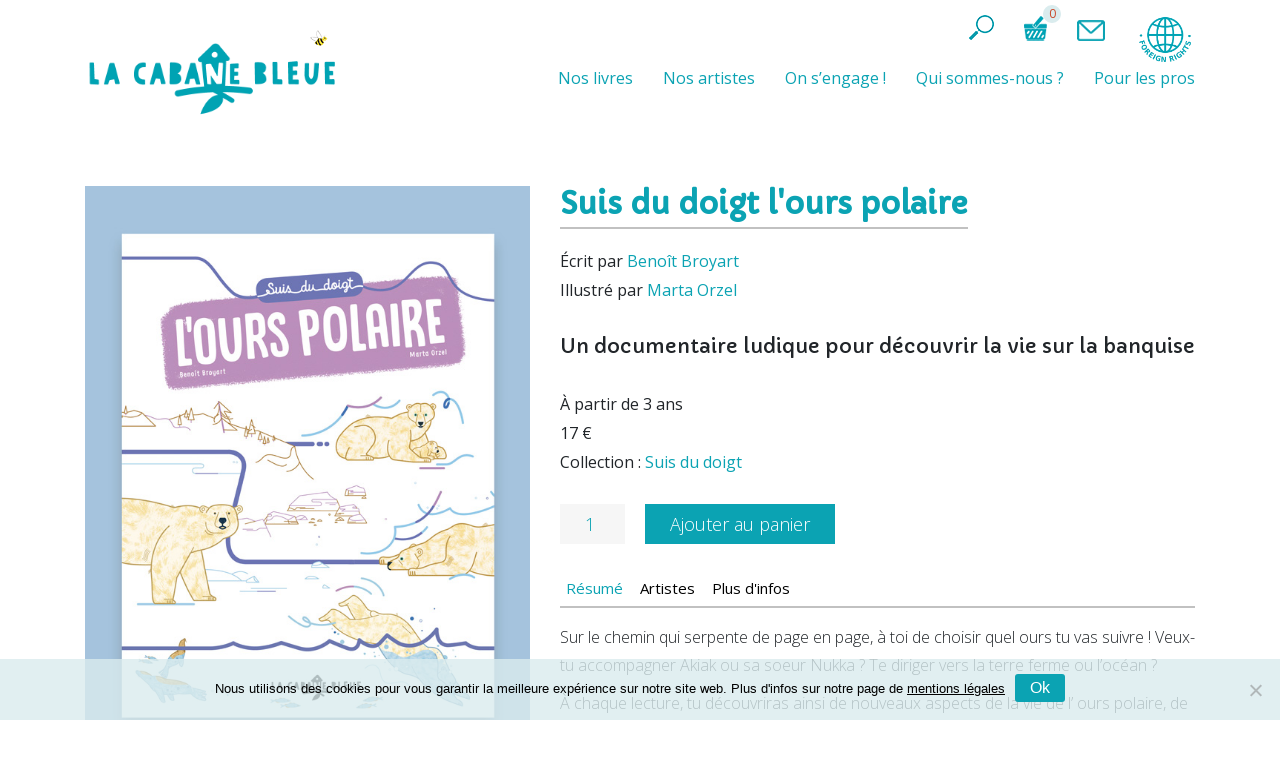

--- FILE ---
content_type: text/css
request_url: http://editionslacabanebleue.com/wp-content/themes/cabanebleue/style.css
body_size: 8404
content:
@charset "UTF-8";
/*
Theme Name: Cabane Bleue
Author: Gabriel Boyault
Author URI: http://gabrielboyault.com/
Description: Thème e-commerce sur mesure développé pour le site editionslacabanebleue.com
Text Domain: cabanebleue
Version: 1.0
*/
/* --------------------------------------------------------------- */
/* 1.NORMALIZING                                                   */
/* --------------------------------------------------------------- */
/*! normalize.css v8.0.1 | MIT License | github.com/necolas/normalize.css */
/* Document
   ========================================================================== */
/**
 * 1. Correct the line height in all browsers.
 * 2. Prevent adjustments of font size after orientation changes in iOS.
 */
@import url("https://fonts.googleapis.com/css2?family=Capriola&family=Open+Sans:wght@300;400;600;700&display=swap");
html {
  line-height: 1.15;
  /* 1 */
  -webkit-text-size-adjust: 100%;
  /* 2 */
}

/* Sections
   ========================================================================== */
/**
 * Remove the margin in all browsers.
 */
body {
  margin: 0;
}

/**
 * Render the `main` element consistently in IE.
 */
main {
  display: block;
}

/**
 * Correct the font size and margin on `h1` elements within `section` and
 * `article` contexts in Chrome, Firefox, and Safari.
 */
h1 {
  font-size: 2em;
  margin: 0.67em 0;
}

/* Grouping content
   ========================================================================== */
/**
 * 1. Add the correct box sizing in Firefox.
 * 2. Show the overflow in Edge and IE.
 */
hr {
  box-sizing: content-box;
  /* 1 */
  height: 0;
  /* 1 */
  overflow: visible;
  /* 2 */
}

/**
 * 1. Correct the inheritance and scaling of font size in all browsers.
 * 2. Correct the odd `em` font sizing in all browsers.
 */
pre {
  font-family: monospace, monospace;
  /* 1 */
  font-size: 1em;
  /* 2 */
}

/* Text-level semantics
   ========================================================================== */
/**
 * Remove the gray background on active links in IE 10.
 */
a {
  background-color: transparent;
}

/**
 * 1. Remove the bottom border in Chrome 57-
 * 2. Add the correct text decoration in Chrome, Edge, IE, Opera, and Safari.
 */
abbr[title] {
  border-bottom: none;
  /* 1 */
  text-decoration: underline;
  /* 2 */
  text-decoration: underline dotted;
  /* 2 */
}

/**
 * Add the correct font weight in Chrome, Edge, and Safari.
 */
b,
strong {
  font-weight: bolder;
}

/**
 * 1. Correct the inheritance and scaling of font size in all browsers.
 * 2. Correct the odd `em` font sizing in all browsers.
 */
code,
kbd,
samp {
  font-family: monospace, monospace;
  /* 1 */
  font-size: 1em;
  /* 2 */
}

/**
 * Add the correct font size in all browsers.
 */
small {
  font-size: 80%;
}

/**
 * Prevent `sub` and `sup` elements from affecting the line height in
 * all browsers.
 */
sub,
sup {
  font-size: 75%;
  line-height: 0;
  position: relative;
  vertical-align: baseline;
}

sub {
  bottom: -0.25em;
}

sup {
  top: -0.5em;
}

/* Embedded content
   ========================================================================== */
/**
 * Remove the border on images inside links in IE 10.
 */
img {
  border-style: none;
}

/* Forms
   ========================================================================== */
/**
 * 1. Change the font styles in all browsers.
 * 2. Remove the margin in Firefox and Safari.
 */
button,
input,
optgroup,
select,
textarea {
  font-family: inherit;
  /* 1 */
  font-size: 100%;
  /* 1 */
  line-height: 1.15;
  /* 1 */
  margin: 0;
  /* 2 */
}

/**
 * Show the overflow in IE.
 * 1. Show the overflow in Edge.
 */
button,
input {
  /* 1 */
  overflow: visible;
}

/**
 * Remove the inheritance of text transform in Edge, Firefox, and IE.
 * 1. Remove the inheritance of text transform in Firefox.
 */
button,
select {
  /* 1 */
  text-transform: none;
}

/**
 * Correct the inability to style clickable types in iOS and Safari.
 */
button,
[type=button],
[type=reset],
[type=submit] {
  -webkit-appearance: button;
}

/**
 * Remove the inner border and padding in Firefox.
 */
button::-moz-focus-inner,
[type=button]::-moz-focus-inner,
[type=reset]::-moz-focus-inner,
[type=submit]::-moz-focus-inner {
  border-style: none;
  padding: 0;
}

/**
 * Restore the focus styles unset by the previous rule.
 */
button:-moz-focusring,
[type=button]:-moz-focusring,
[type=reset]:-moz-focusring,
[type=submit]:-moz-focusring {
  outline: 1px dotted ButtonText;
}

/**
 * Correct the padding in Firefox.
 */
fieldset {
  padding: 0.35em 0.75em 0.625em;
}

/**
 * 1. Correct the text wrapping in Edge and IE.
 * 2. Correct the color inheritance from `fieldset` elements in IE.
 * 3. Remove the padding so developers are not caught out when they zero out
 *    `fieldset` elements in all browsers.
 */
legend {
  box-sizing: border-box;
  /* 1 */
  color: inherit;
  /* 2 */
  display: table;
  /* 1 */
  max-width: 100%;
  /* 1 */
  padding: 0;
  /* 3 */
  white-space: normal;
  /* 1 */
}

/**
 * Add the correct vertical alignment in Chrome, Firefox, and Opera.
 */
progress {
  vertical-align: baseline;
}

/**
 * Remove the default vertical scrollbar in IE 10+.
 */
textarea {
  overflow: auto;
}

/**
 * 1. Add the correct box sizing in IE 10.
 * 2. Remove the padding in IE 10.
 */
[type=checkbox],
[type=radio] {
  box-sizing: border-box;
  /* 1 */
  padding: 0;
  /* 2 */
}

/**
 * Correct the cursor style of increment and decrement buttons in Chrome.
 */
[type=number]::-webkit-inner-spin-button,
[type=number]::-webkit-outer-spin-button {
  height: auto;
}

/**
 * 1. Correct the odd appearance in Chrome and Safari.
 * 2. Correct the outline style in Safari.
 */
[type=search] {
  -webkit-appearance: textfield;
  /* 1 */
  outline-offset: -2px;
  /* 2 */
}

/**
 * Remove the inner padding in Chrome and Safari on macOS.
 */
[type=search]::-webkit-search-decoration {
  -webkit-appearance: none;
}

/**
 * 1. Correct the inability to style clickable types in iOS and Safari.
 * 2. Change font properties to `inherit` in Safari.
 */
::-webkit-file-upload-button {
  -webkit-appearance: button;
  /* 1 */
  font: inherit;
  /* 2 */
}

/* Interactive
   ========================================================================== */
/*
 * Add the correct display in Edge, IE 10+, and Firefox.
 */
details {
  display: block;
}

/*
 * Add the correct display in all browsers.
 */
summary {
  display: list-item;
}

/* Misc
   ========================================================================== */
/**
 * Add the correct display in IE 10+.
 */
template {
  display: none;
}

/**
 * Add the correct display in IE 10.
 */
[hidden] {
  display: none;
}

/* --------------------------------------------------------------- */
/* 2.BASE                                                          */
/* --------------------------------------------------------------- */
/* ----------------------------------------------------------- */
/* Bases
/* ----------------------------------------------------------- */
* {
  box-sizing: border-box;
  margin: 0;
}

html {
  font-size: 62.5%;
}

body {
  font-family: "Open Sans", sans-serif;
  font-size: 1.8rem;
  font-weight: 300;
  line-height: 1.5;
  background-color: white;
  max-width: 100vw;
  /*
  @media (max-width: $break-sm) {
  	font-size: 1.6rem;
  }
  */
}

a {
  color: inherit;
  text-decoration: none;
}
a:hover {
  color: inherit;
  text-decoration: inherit;
}

ul {
  padding: 0;
}

li {
  list-style-image: url("img/icons/leaf-puce.png");
  list-style-position: inside;
  margin-bottom: 15px;
  font-size: 1.6rem;
}

img {
  max-width: 100%;
}

strong {
  font-weight: 600;
}

/* --------------------------------------------------------------- */
/* 3.LAYOUT                                                        */
/* --------------------------------------------------------------- */
.container {
  scroll-behavior: smooth;
}

@media (min-width: 992px) {
  .container {
    max-width: 970px;
  }
}
@media (min-width: 1200px) {
  .container {
    max-width: 1140px;
  }
}
.h1 {
  max-width: 300px;
  margin: 20px 0;
}

.row-menu {
  padding-top: 20px;
  margin-bottom: 10px;
}

#bee {
  position: absolute;
  margin-top: -3px;
  margin-left: 0;
  top: -40px;
  left: -60px;
  animation: beeMove 0.2s infinite alternate;
  transition: all 0.3s ease-in-out;
}

@keyframes beeMove {
  from {
    margin-top: -3px;
  }
  to {
    margin-top: -1px;
  }
}
@keyframes beeJumpUp {
  0% {
    margin-top: -3px;
  }
  50% {
    margin-top: -20px;
  }
  100% {
    margin-top: -3px;
  }
}
@keyframes beeJumpDown {
  0% {
    margin-top: -3px;
  }
  50% {
    margin-top: 20px;
  }
  100% {
    margin-top: -3px;
  }
}
@keyframes beeJumpLeft {
  0% {
    margin-left: 0;
  }
  50% {
    margin-left: -15px;
  }
  100% {
    margin-left: -3px;
  }
}
.banner {
  margin: 20px auto 45px auto;
  width: 85%;
}
.banner__text {
  font-family: "Capriola", sans-serif;
  font-size: 2.5rem;
  font-weight: 700;
  text-transform: uppercase;
  text-align: center;
  color: #0BA3B3;
}

@media (max-width: 576px) {
  .banner {
    margin: 15px auto 35px auto;
    width: 100%;
  }
  .banner__text {
    font-size: 1.5rem;
  }
}
@media (max-width: 992px) {
  #bee {
    display: none;
  }

  .h1 {
    margin: 20px auto;
  }
}
.footer {
  background-color: #DAECEE;
  padding: 15px 0;
  margin-top: 50px;
  color: #0BA3B3;
  font-size: 1.6rem;
}

.footer-foreign-rights-logo > a {
  display: block;
  max-width: 90px;
}

.footer-social {
  display: -webkit-box;
  /* OLD - iOS 6-, Safari 3.1-6, BB7 */
  display: -ms-flexbox;
  /* TWEENER - IE 10 */
  display: -webkit-flex;
  /* NEW - Safari 6.1+. iOS 7.1+, BB10 */
  display: flex;
  /* NEW, Spec - Firefox, Chrome, Opera */
  justify-content: flex-end;
  align-items: center;
}

.social-icon {
  display: block;
  width: 40px;
  height: 40px;
  margin-right: 10px;
  transition: margin-top 0.25s ease;
}
.social-icon:hover {
  margin-top: 3px;
}
.social-icon-foreign-rights {
  display: none;
}

.footer-legal {
  font-size: 1.1rem;
  margin-bottom: 0;
  display: -webkit-box;
  /* OLD - iOS 6-, Safari 3.1-6, BB7 */
  display: -ms-flexbox;
  /* TWEENER - IE 10 */
  display: -webkit-flex;
  /* NEW - Safari 6.1+. iOS 7.1+, BB10 */
  display: flex;
  /* NEW, Spec - Firefox, Chrome, Opera */
  flex-direction: column;
  justify-content: center;
  text-align: center;
}
.footer-legal > p {
  margin-bottom: 0;
}
.footer-legal > p > a:nth-child(3n) {
  text-decoration: underline;
}

.no-wrap {
  white-space: nowrap;
}

@media (max-width: 768px) {
  .footer-foreign-rights-logo {
    display: none;
  }

  .social-icon-foreign-rights {
    display: block;
  }

  .footer-social {
    display: -webkit-box;
    /* OLD - iOS 6-, Safari 3.1-6, BB7 */
    display: -ms-flexbox;
    /* TWEENER - IE 10 */
    display: -webkit-flex;
    /* NEW - Safari 6.1+. iOS 7.1+, BB10 */
    display: flex;
    /* NEW, Spec - Firefox, Chrome, Opera */
    justify-content: center;
    align-items: center;
    padding-top: 15px;
  }

  .social-icon {
    width: 25px;
    height: 25px;
  }
}
.cookie-banner-link {
  font-weight: 400;
  color: #0BA3B3;
}
.cookie-banner-link:hover {
  color: rgba(11, 163, 179, 0.9);
}

.woocommerce .product-remove a.remove {
  color: #0BA3B3 !important;
  background-color: #fff;
}
.woocommerce .product-remove a.remove:hover {
  color: #fff;
  background-color: #0BA3B3 !important;
}
.woocommerce table.cart img {
  width: 70px;
  height: 70px;
}

.wc-proceed-to-checkout a.checkout-button.button.alt,
#place_order.button.alt {
  background-color: #0BA3B3;
  border-radius: 0;
  transition: all 0.25s ease;
	margin-left: auto;
}
.wc-proceed-to-checkout a.checkout-button.button.alt:hover,
#place_order.button.alt:hover {
  background-color: #0BBFD2;
}

.woocommerce-checkout {
  /* display: -webkit-box;
  display: -ms-flexbox;
  display: -webkit-flex;
  display: flex;
  flex-wrap: wrap; */
  font-size: 1.6rem;
}
.woocommerce-checkout li {
  list-style: none;
}
.woocommerce-checkout h3 {
  font-family: "Capriola", sans-serif;
  font-size: 2rem;
  color: #0BA3B3;
  font-weight: 400;
}
.woocommerce-checkout h3#ship-to-different-address {
  margin-bottom: 0;
}
.woocommerce-checkout .form-row {
   display: block;
}
.woocommerce-checkout .form-row.place-order {
   display: flex;
} 

#ship-to-different-address-checkbox {
  -webkit-appearance: none;
  width: 15px;
  height: 15px;
  border: 1px solid #B4B4B4;
  position: relative;
}
#ship-to-different-address-checkbox:checked:after {
  position: absolute;
  content: "";
  background-color: #0BA3B3;
  top: 0;
  left: 0;
  width: 70%;
  height: 70%;
  margin: 15% 0 0 15%;
}

#customer_details {
  min-width: 65%;
  flex-basis: 65%;
}
#customer_details > div {
  width: 50%;
  max-width: 100%;
  padding: 0;
}
#customer_details > div:first-child {
  padding-right: 30px;
}

#order_review {
  flex-basis: 35%;
  padding-left: 30px;
}

.place-order a {
  color: #0BA3B3;
  transition: color 0.25s ease;
}
.place-order a:hover {
  color: #0BBFD2;
}

.woocommerce-column.woocommerce-column--1.woocommerce-column--billing-address.col-1,
.woocommerce-column.woocommerce-column--2.woocommerce-column--shipping-address.col-2 {
  max-width: 50%;
}

.shipping-out-of-france {
  font-size: 1.4rem;
  margin-top: 10px;
}
.shipping-out-of-france a {
  color: #8FC5A5;
  font-weight: 400;
}

.free-tax-info {
  font-size: 1.3rem;
}

@media (max-width: 992px) {
  .woocommerce-checkout {
    display: block;
  }

  #order_review {
    padding-left: 0;
    margin-top: 30px;
  }
}
@media (max-width: 768px) {
  #customer_details > div {
    width: 100%;
  }
  #customer_details > div:first-child {
    padding: 0;
  }

  #ship-to-different-address {
    margin-top: 30px;
  }
}
.section-about {
  margin-bottom: 75px;
}
.section-about .h3 {
  font-family: "Capriola", sans-serif;
  color: #fff;
  padding: 25px;
  margin-bottom: 30px;
  font-weight: 700;
  font-size: 3rem;
}
.section-about .h4 {
  font-family: "Capriola", sans-serif;
  padding-bottom: 15px;
  font-weight: 400;
  font-size: 2.1rem;
}
.section-about p {
  font-size: 1.6rem;
}
.section-about p.blue {
  font-weight: 700;
  color: #0BA3B3;
  font-size: 1.8rem;
}
.section-about p.italic {
  font-style: italic;
  font-size: 1.8rem;
}
.section-about p.photo-credits {
  font-size: 1.5rem;
  color: grey;
  text-align: right;
}
.section-about .intro-commitment {
  font-size: 1.8rem;
}

.about-content {
  font-weight: 400;
}

.about-content-block {
  margin-bottom: 35px;
}

.about-content-img > img {
  height: 250px;
  object-fit: cover;
  object-position: center 20%;
  width: 100%;
}

.text-center {
  text-align: center;
}

.about-content-link > a {
  display: block;
  width: max-content;
  color: white;
  background-color: #0BA3B3;
  font-weight: 400;
  font-size: 1.6rem;
  padding: 5px 15px;
  margin: 0 auto;
  border-radius: 3px;
  transition: background-color 0.25s ease;
}
.about-content-link > a:hover {
  background-color: rgba(11, 163, 179, 0.9);
}

p.friends-cat {
  margin: 30px 0;
  font-family: "Capriola", sans-serif;
  display: inline-block;
  font-size: 1.9rem;
  font-weight: 700;
  color: #0BA3B3;
}

.about-support {
  display: block;
  height: 100%;
  align-items: center;
  margin-bottom: 30px;
}
.about-support > h3 {
  color: #0BA3B3;
  font-weight: 400;
  font-size: 1.5rem;
  text-align: center;
}
.about-support:hover > h3 {
  color: rgba(11, 163, 179, 0.9);
}

.about-support-img {
  height: 90px;
  margin-bottom: 10px;
  display: -webkit-box;
  /* OLD - iOS 6-, Safari 3.1-6, BB7 */
  display: -ms-flexbox;
  /* TWEENER - IE 10 */
  display: -webkit-flex;
  /* NEW - Safari 6.1+. iOS 7.1+, BB10 */
  display: flex;
  /* NEW, Spec - Firefox, Chrome, Opera */
  justify-content: center;
  align-items: center;
}
.about-support-img > img {
  max-height: 100%;
}

@media (max-width: 576px) {
  .section-about .h3 {
    font-size: 2.5rem;
    padding: 20px;
  }
}
.section-standard {
  margin-bottom: 50px;
}
.section-standard h3 {
  font-family: "Capriola", sans-serif;
  color: #0BA3B3;
  padding-bottom: 15px;
  margin-bottom: 0;
  display: inline-block;
  font-weight: 700;
  font-size: 3rem;
}
.section-standard h4 {
  font-family: "Capriola", sans-serif;
  padding-bottom: 15px;
  font-weight: 400;
  font-size: 2.1rem;
}
.section-standard a {
  color: #0BA3B3;
  font-weight: 400;
  transition: color 0.25s ease;
}
.section-standard a:hover {
  color: rgba(11, 163, 179, 0.75);
}
.section-standard p {
  font-size: 1.6rem;
  font-weight: 400;
}
.section-standard p.space-after-25 {
  padding-bottom: 25px;
  margin-bottom: 0;
}
.section-standard p.space-after-30 {
  padding-bottom: 30px;
  margin-bottom: 0;
}
.section-standard p.space-after-35 {
  padding-bottom: 35px;
  margin-bottom: 0;
}
.section-standard p.space-after-40 {
  padding-bottom: 40px;
  margin-bottom: 0;
}
.section-standard p.space-after-45 {
  padding-bottom: 45px;
  margin-bottom: 0;
}
.section-standard p.space-after-50 {
  padding-bottom: 50px;
  margin-bottom: 0;
}
.section-standard .wp-block-buttons {
  display: -webkit-box;
  /* OLD - iOS 6-, Safari 3.1-6, BB7 */
  display: -ms-flexbox;
  /* TWEENER - IE 10 */
  display: -webkit-flex;
  /* NEW - Safari 6.1+. iOS 7.1+, BB10 */
  display: flex;
  /* NEW, Spec - Firefox, Chrome, Opera */
  justify-content: center;
}
.section-standard .wp-block-button > a {
  display: block;
  width: max-content;
  color: white;
  background-color: #0BA3B3;
  font-weight: 400;
  padding: 5px 15px;
  margin: 0 auto;
  border-radius: 3px;
  transition: background-color 0.25s ease;
}
.section-standard .wp-block-button > a:hover {
  background-color: rgba(11, 163, 179, 0.75);
  color: #fff;
}
.section-standard .bg-showmore-plg-link {
  font-size: 1.3rem;
  text-decoration: underline;
  display: block;
  margin: -10px 0 10px 0;
}
.section-standard div[id^=bg-showmore-hidden-] {
  padding-top: 0;
}
.section-standard .wp-block-image img {
  display: inline-block;
  object-fit: contain;
  object-position: top;
  height: auto;
}

.section-where {
  margin-bottom: 50px;
}
.section-where .h3 {
  font-family: "Capriola", sans-serif;
  color: #0BA3B3;
  padding-bottom: 15px;
  margin-bottom: 0;
  display: inline-block;
  font-weight: 700;
  font-size: 3rem;
}
.section-where .h4 {
  font-family: "Capriola", sans-serif;
  padding-bottom: 15px;
  font-weight: 400;
  font-size: 2.1rem;
}
.section-where a {
  color: #0BA3B3;
  font-weight: 400;
  transition: color 0.25s ease;
}
.section-where a:hover {
  color: rgba(11, 163, 179, 0.75);
}
.section-where .text-center {
  height: 100%;
  padding-bottom: 30px;
}
.section-where .text-center > div {
  height: 100%;
  display: -webkit-box;
  /* OLD - iOS 6-, Safari 3.1-6, BB7 */
  display: -ms-flexbox;
  /* TWEENER - IE 10 */
  display: -webkit-flex;
  /* NEW - Safari 6.1+. iOS 7.1+, BB10 */
  display: flex;
  /* NEW, Spec - Firefox, Chrome, Opera */
  justify-content: center;
  align-items: center;
}

.where-content {
  font-weight: 400;
}

.where-content-block {
  margin-bottom: 35px;
}

.where-content-block-boxed {
  border: 2px solid #DAECEE;
  padding: 30px;
}

.section-where-intro {
  margin-bottom: 0;
}

.where-content-link > a {
  display: block;
  width: max-content;
  color: white;
  background-color: #0BA3B3;
  font-weight: 400;
  font-size: 1.6rem;
  padding: 5px 15px;
  margin: 0 auto;
  border-radius: 3px;
  transition: background-color 0.25s ease;
}
.where-content-link > a:hover {
  background-color: rgba(11, 163, 179, 0.9);
}

@media (max-width: 768px) {
  .blue-back p {
    padding: 25px;
  }

  .where-content-block-boxed {
    padding: 15px;
    font-size: 1.6rem;
  }
}
.section-rights {
  margin-bottom: 50px;
}
.section-rights .h3 {
  font-family: "Capriola", sans-serif;
  color: #0BA3B3;
  padding-bottom: 15px;
  margin-bottom: 0;
  display: inline-block;
  font-weight: 700;
  font-size: 3rem;
}
.section-rights .h4 {
  font-family: "Capriola", sans-serif;
  padding-bottom: 15px;
  font-weight: 400;
  font-size: 2.1rem;
}
.section-rights a {
  color: #0BA3B3;
  font-weight: 400;
  transition: color 0.25s ease;
}
.section-rights a:hover {
  color: rgba(11, 163, 179, 0.75);
}

.rights-content {
  font-weight: 400;
}

.rights-content-block {
  margin-bottom: 35px;
}
.rights-content-block li {
  font-size: 1.5rem;
}
.rights-content-block li:before {
  content: " • ";
}
.rights-content-block h3 {
  font-family: "Capriola", sans-serif;
  color: #0BA3B3;
  padding-bottom: 15px;
  margin-bottom: 0;
  display: inline-block;
  font-weight: 700;
  font-size: 3rem;
}

.rights-content-link > a {
  display: block;
  width: max-content;
  color: white;
  background-color: #0BA3B3;
  font-weight: 400;
  font-size: 1.6rem;
  padding: 5px 15px;
  margin: 0 auto;
  border-radius: 3px;
  transition: background-color 0.25s ease;
}
.rights-content-link > a:hover {
  background-color: rgba(11, 163, 179, 0.9);
}

.english-book-section {
  position: relative;
}

.english-book-section-close-btn {
  position: absolute;
  top: 0;
  right: 0;
  z-index: 99;
  border: none;
  background-color: transparent;
  display: none;
  font-size: 1.1rem;
  color: #0BA3B3;
}
.english-book-section-close-btn.visible {
  display: block;
}

.english-book-list {
  display: none;
}
.english-book-list.visible {
  display: -webkit-box;
  /* OLD - iOS 6-, Safari 3.1-6, BB7 */
  display: -ms-flexbox;
  /* TWEENER - IE 10 */
  display: -webkit-flex;
  /* NEW - Safari 6.1+. iOS 7.1+, BB10 */
  display: flex;
  /* NEW, Spec - Firefox, Chrome, Opera */
}

.english-single-book {
  display: none;
}
.english-single-book.visible {
  display: -webkit-box;
  /* OLD - iOS 6-, Safari 3.1-6, BB7 */
  display: -ms-flexbox;
  /* TWEENER - IE 10 */
  display: -webkit-flex;
  /* NEW - Safari 6.1+. iOS 7.1+, BB10 */
  display: flex;
  /* NEW, Spec - Firefox, Chrome, Opera */
}

.contact .h3 {
  font-family: "Capriola", sans-serif;
  color: #0BA3B3;
  font-weight: 700;
  font-size: 2.6rem;
}
.contact .h4 {
  color: #0BA3B3;
  font-weight: 400;
  font-size: 2.2rem;
}
.contact .h4.makassar {
  margin-top: 30px;
}
.contact p {
  font-size: 1.6rem;
}
.contact p.contact-joke {
  margin-top: 50px;
  text-align: center;
  font-size: 1.2rem;
  color: #8FC5A5;
}
.contact label {
  color: #0BA3B3;
  font-weight: 400;
}
.contact input[type=submit] {
  border: none;
  color: #fff;
  background-color: #0BA3B3;
  font-weight: 400;
  font-size: 1.6rem;
  padding: 5px 15px;
  border-radius: 3px;
  transition: background-color 0.25s ease;
}
.contact input[type=submit]:hover {
  background-color: rgba(11, 163, 179, 0.9);
}
.contact .ligne-editoriale h4 {
  text-transform: uppercase;
  font-weight: 700;
  font-size: 1.6rem;
  color: #0BA3B3;
}
.contact .ligne-editoriale h4:not(:first-child) {
  margin-top: 25px;
}
.contact .ligne-editoriale p {
  font-size: 1.4rem;
}
.contact .ligne-editoriale p#inclusive {
  margin-top: 25px;
  font-style: italic;
  font-size: 1.2rem;
}
.contact .ligne-editoriale a {
  color: #0BA3B3;
  font-weight: 400;
  transition: color 0.25s ease;
}
.contact .ligne-editoriale a:hover {
  color: rgba(11, 163, 179, 0.75);
}

.contact-section {
  margin-bottom: 25px;
}

.manuscrits-intro {
  color: #fff;
  background-color: #0BA3B3;
  padding: 25px;
  padding-bottom: 15px;
}
.manuscrits-intro h3 {
  color: #fff;
  font-family: "Capriola", sans-serif;
  font-weight: 700;
  font-size: 2.6rem;
  margin-bottom: 15px;
}
.manuscrits-intro a {
  color: #F9D1E1;
}

.contact-link > a {
  display: block;
  width: max-content;
  color: white;
  background-color: #0BA3B3;
  font-weight: 400;
  font-size: 1.6rem;
  padding: 5px 15px;
  margin: 0 auto;
  border-radius: 3px;
  transition: background-color 0.25s ease;
}
.contact-link > a:hover {
  background-color: rgba(11, 163, 179, 0.9);
}

.contact-role {
  margin-bottom: 0;
}

.contact-mail {
  margin-bottom: 30px;
}
.contact-mail a {
  color: #0BA3B3;
  font-weight: 400;
  transition: color 0.25s ease;
}
.contact-mail a:hover {
  color: rgba(11, 163, 179, 0.75);
}

.mandatory {
  color: #F9D1E1;
}

@media (max-width: 992px) {
  .contact-infos {
    text-align: center;
  }
}
@media (max-width: 768px) {
  .ligne-editoriale > div:nth-child(2n) > .h4:first-child {
    margin-top: 25px;
  }
}
.col-mentions-legales h3, .col-cgv h3, .col-404 h3 {
  font-weight: 700;
  font-size: 1.6rem;
  color: #0BA3B3;
}
.col-mentions-legales h3:not(:first-child), .col-cgv h3:not(:first-child), .col-404 h3:not(:first-child) {
  margin-top: 25px;
}
.col-mentions-legales p, .col-cgv p, .col-404 p {
  font-size: 1.4rem;
}
.col-mentions-legales a, .col-cgv a, .col-404 a {
  color: #0BA3B3;
  font-weight: 400;
  transition: color 0.25s ease;
}
.col-mentions-legales a:hover, .col-cgv a:hover, .col-404 a:hover {
  color: rgba(11, 163, 179, 0.75);
}

.col-mentions-legales h3 {
  text-transform: uppercase;
}

.filet-title.filet-title-cvg {
  margin-top: 75px;
}

.col-404 p {
  font-size: 1.8rem;
}

.homepage .woocommerce-notices-wrapper,
.homepage .woocommerce-result-count,
.homepage .woocommerce-ordering {
  display: none;
}

a.woo-store-vacation__btn {
  width: max-content;
  color: #fff !important;
  background-color: #0BA3B3 !important;
  font-weight: 400;
  padding: 5px 15px !important;
  margin: 0 auto;
  border-radius: 3px !important;
  transition: background-color 0.25s ease;
}
a.woo-store-vacation__btn:hover {
  background-color: rgba(11, 163, 179, 0.75) !important;
  color: #fff !important;
}

#woo-store-vacation .woocommerce-info {
  margin-top: 0 !important;
}

/* --------------------------------------------------------------- */
/* 4.MODULE                                                        */
/* --------------------------------------------------------------- */
.book {
  position: relative;
  color: #0BA3B3;
  width: 100%;
  height: 0;
  padding-bottom: 130%;
  margin-bottom: 30px;
}
.book > img {
  display: block;
  position: absolute;
  width: 100%;
  height: 100%;
  top: 0;
  left: 0;
  object-fit: cover;
}

.book-link {
  display: block;
  position: absolute;
  width: 100%;
  height: 100%;
  top: 0;
  left: 0;
  border: 15px solid rgba(218, 236, 238, 0.95);
  opacity: 0;
  transition: opacity 0.25s ease;
}
.book-link:hover {
  opacity: 1;
}

.book-link-content {
  position: absolute;
  top: 0;
  left: 0;
  width: 100%;
  height: 100%;
  border: 1px solid white;
  display: -webkit-box;
  /* OLD - iOS 6-, Safari 3.1-6, BB7 */
  display: -ms-flexbox;
  /* TWEENER - IE 10 */
  display: -webkit-flex;
  /* NEW - Safari 6.1+. iOS 7.1+, BB10 */
  display: flex;
  /* NEW, Spec - Firefox, Chrome, Opera */
  flex-direction: column;
  justify-content: center;
  text-align: center;
  background-color: rgba(218, 236, 238, 0.95);
  opacity: 0;
  transition: opacity 0.3s ease;
}
.book-link-content .h3, .book-link-content .author {
  color: #0BA3B3;
  position: relative;
  bottom: 10px;
  transition: all 0.3s ease-out;
  opacity: 0;
}
.book-link-content .h3 {
  font-family: "Capriola", sans-serif;
  font-size: 2rem;
  font-weight: 400;
}
.book-link-content .author {
  font-size: 1.5rem;
  margin-top: 20px;
}

.book-mini .h3 {
  font-size: 1.8rem;
}

.book-mini-artist {
  margin-bottom: 0;
  padding-bottom: 0;
  visibility: hidden;
  transition: all 0.3s ease;
}
.book-mini-artist .h3 {
  font-size: 1.4rem;
}

.book-link-content:hover, .book-link:hover .book-link-content {
  opacity: 1;
}
.book-link-content:hover .h3, .book-link-content:hover .author, .book-link:hover .book-link-content .h3, .book-link:hover .book-link-content .author {
  bottom: 0;
  opacity: 1;
}

.add-to-cart {
  position: absolute;
  width: 100%;
  bottom: 30px;
}

.no-result {
  border: 2px solid #F9D1E1;
  padding: 25px;
  margin-bottom: 50px;
}

.single-book-container {
  margin-top: 50px;
}
.single-book-container > div:first-child {
  margin-bottom: 50px;
}

.single-book-main-img {
  position: relative;
  width: 100%;
  height: 0;
  padding-bottom: 130%;
  margin-bottom: 30px;
}
.single-book-main-img > img {
  display: block;
  position: absolute;
  width: 100%;
  height: 100%;
  top: 0;
  left: 0;
  object-fit: cover;
}

.single-book-gallery {
  display: -webkit-box;
  /* OLD - iOS 6-, Safari 3.1-6, BB7 */
  display: -ms-flexbox;
  /* TWEENER - IE 10 */
  display: -webkit-flex;
  /* NEW - Safari 6.1+. iOS 7.1+, BB10 */
  display: flex;
  /* NEW, Spec - Firefox, Chrome, Opera */
}

.single-book-gallery-img {
  height: 200px;
  width: 33%;
}
.single-book-gallery-img > img {
  display: block;
  max-height: 100%;
  object-fit: cover;
}

.single-book-title {
  font-family: "Capriola", sans-serif;
  color: #0BA3B3;
  padding-bottom: 5px;
  margin-bottom: 20px;
  border-bottom: 2px solid #c1c1c1;
  display: inline-block;
  font-weight: 700;
  font-size: 3rem;
}

.single-book-info {
  font-weight: 400;
  margin-bottom: 5px;
  font-size: 1.6rem;
}

.single-book-short-description {
  margin: 30px 0;
  font-weight: 400;
  font-size: 2rem;
  font-family: "Capriola", sans-serif;
}

.single-book-description {
  font-size: 1.6rem;
  line-height: 1.8;
}
.single-book-description strong {
  font-weight: 400;
}
.single-book-description a {
  color: #0BA3B3;
  font-weight: 400;
  transition: color 0.25s ease;
}
.single-book-description a:hover {
  color: rgba(11, 163, 179, 0.75);
}

.single-book-price {
  font-weight: 400;
  font-size: 1.6rem;
  margin-top: 20px;
  margin-bottom: 40px;
}

.single-book-cart-form {
  margin: 30px 0;
}
.single-book-cart-form > form {
  display: -webkit-box;
  /* OLD - iOS 6-, Safari 3.1-6, BB7 */
  display: -ms-flexbox;
  /* TWEENER - IE 10 */
  display: -webkit-flex;
  /* NEW - Safari 6.1+. iOS 7.1+, BB10 */
  display: flex;
  /* NEW, Spec - Firefox, Chrome, Opera */
}
.single-book-cart-form input {
  border: none;
  color: #0BA3B3;
  background-color: #f6f6f6;
  padding: 10px 10px 10px 20px;
  width: 85px;
  font-weight: 300;
}
.single-book-cart-form button {
  border: none;
  color: #fff;
  background-color: #0BA3B3;
  padding: 0 25px;
  font-weight: 300;
  margin-left: 20px;
  transition: all 0.25s ease;
}
.single-book-cart-form button:hover {
  background-color: #0BBFD2;
}

.single-book-artist {
  background-color: transparent;
  color: #0BA3B3;
  font-weight: 400;
  border: none;
  padding: 0;
  transition: color;
}
.single-book-artist:hover {
  color: rgba(11, 163, 179, 0.9);
}

.single-book-category {
  color: #0BA3B3;
  font-weight: 400;
  transition: color;
}
.single-book-category:hover {
  color: rgba(11, 163, 179, 0.9);
}

.single-book-toBeReleased {
  margin: 30px 0;
  color: #0BA3B3;
  font-weight: 700;
}

.single-book-tech {
  margin-bottom: 3px;
  font-style: italic;
  font-size: 1.5rem;
}

.single-book-press {
  margin-top: 15px;
  font-size: 1.5rem;
  color: rgba(11, 163, 179, 0.9);
  font-weight: 400;
}
.single-book-press a:hover {
  color: #0BA3B3;
}

.single-book-freeinfo p {
  margin-bottom: 3px;
  font-size: 1.5rem;
}
.single-book-freeinfo a {
  color: #0BA3B3;
  font-weight: 400;
  transition: color 0.25s ease;
}
.single-book-freeinfo a:hover {
  color: rgba(11, 163, 179, 0.75);
}

@media (max-width: 768px) {
  .single-book-title {
    margin-top: 20px;
  }
}
@media (max-width: 576px) {
  .single-book-cart-form > form {
    flex-direction: column;
  }
  .single-book-cart-form > form input, .single-book-cart-form > form button {
    width: 100%;
    margin: 0;
  }
  .single-book-cart-form > form button {
    margin-top: 10px;
    padding: 10px;
  }
}
.filet-title {
  position: relative;
  margin-top: 20px;
  margin-bottom: 50px;
  display: -webkit-box;
  /* OLD - iOS 6-, Safari 3.1-6, BB7 */
  display: -ms-flexbox;
  /* TWEENER - IE 10 */
  display: -webkit-flex;
  /* NEW - Safari 6.1+. iOS 7.1+, BB10 */
  display: flex;
  /* NEW, Spec - Firefox, Chrome, Opera */
  justify-content: center;
}
.filet-title > .h2 {
  font-family: "Capriola", sans-serif;
  display: inline-block;
  position: relative;
  color: white;
  font-weight: 400;
  font-size: 1.8rem;
  padding: 10px 50px;
  margin: 0 auto;
  text-align: center;
  white-space: nowrap;
  position: relative;
}
.filet-title > .h2 > h2, .filet-title > .h2 h3, .filet-title > .h2 p {
  z-index: 2;
  position: relative;
}
.filet-title > hr {
  border: none;
  height: 3px;
  background-color: #DAECEE;
  position: absolute;
  width: calc(100% - 30px);
  left: 15px;
  top: 47%;
  margin: 0;
}

.filet-title-bkg {
  position: absolute;
  top: 0;
  left: 0;
  width: 100%;
  height: 100%;
  background: url("img/cadre.png");
  background-size: 100% 100%;
}

@media (max-width: 768px) {
  .filet-title > .h2 {
    padding: 10px 25px;
  }
}
.col-menu {
  display: -webkit-box;
  /* OLD - iOS 6-, Safari 3.1-6, BB7 */
  display: -ms-flexbox;
  /* TWEENER - IE 10 */
  display: -webkit-flex;
  /* NEW - Safari 6.1+. iOS 7.1+, BB10 */
  display: flex;
  /* NEW, Spec - Firefox, Chrome, Opera */
  flex-direction: column;
  justify-content: center;
  z-index: 20;
}

.menu {
  position: relative;
  font-weight: 400;
  color: #0BA3B3;
  font-size: 1.5rem;
}
.menu > ul {
  display: -webkit-box;
  /* OLD - iOS 6-, Safari 3.1-6, BB7 */
  display: -ms-flexbox;
  /* TWEENER - IE 10 */
  display: -webkit-flex;
  /* NEW - Safari 6.1+. iOS 7.1+, BB10 */
  display: flex;
  /* NEW, Spec - Firefox, Chrome, Opera */
  justify-content: flex-end;
  margin-bottom: 0;
}

.menu-item {
  position: relative;
  margin-left: 30px;
  white-space: nowrap;
}

.sub-menu {
  position: absolute;
  min-width: 100%;
  top: 100%;
  left: 0;
  visibility: hidden;
  z-index: 2;
}

.sub-menu-item {
  margin-left: 0;
  padding: 5px;
  font-size: 1.2rem;
  white-space: nowrap;
  opacity: 0;
  transition: all 0.2s ease;
  top: -5px;
  background-color: rgba(218, 236, 238, 0.95);
}

.sub-menu-item:nth-child(1n+1) {
  transition-delay: 50ms;
}

.sub-menu-item:nth-child(1n+2) {
  transition-delay: 100ms;
}

.sub-menu-item:nth-child(1n+3) {
  transition-delay: 150ms;
}

.sub-menu-item:nth-child(1n+4) {
  transition-delay: 200ms;
}

.sub-menu-item:nth-child(1n+5) {
  transition-delay: 250ms;
}

.sub-menu-item:nth-child(1n+6) {
  transition-delay: 300ms;
}

.sub-menu-item:nth-child(1n+7) {
  transition-delay: 350ms;
}

.sub-menu-item:nth-child(1n+8) {
  transition-delay: 400ms;
}

.sub-menu-item:nth-child(1n+9) {
  transition-delay: 450ms;
}

.sub-menu-item:nth-child(1n+10) {
  transition-delay: 500ms;
}

.menu-item:hover > .sub-menu {
  visibility: visible;
}
.menu-item:hover > .sub-menu > .sub-menu-item {
  opacity: 1;
  top: 0;
}

.secondary-menu {
  position: absolute;
  width: 100%;
  top: -20px;
  right: 0;
  padding: 15px 15px 0 15px;
  z-index: 10;
  color: #0BA3B3;
  font-size: 1.2rem;
  text-transform: uppercase;
  font-weight: 700;
}
.secondary-menu > ul {
  display: -webkit-box;
  /* OLD - iOS 6-, Safari 3.1-6, BB7 */
  display: -ms-flexbox;
  /* TWEENER - IE 10 */
  display: -webkit-flex;
  /* NEW - Safari 6.1+. iOS 7.1+, BB10 */
  display: flex;
  /* NEW, Spec - Firefox, Chrome, Opera */
  justify-content: flex-end;
  margin-bottom: 0;
}

.secondary-menu-item {
  margin-left: 30px;
  position: relative;
}
.secondary-menu-item.foreign > a > img {
  width: 60px;
}

.secondary-menu-item-search {
  display: -webkit-box;
  /* OLD - iOS 6-, Safari 3.1-6, BB7 */
  display: -ms-flexbox;
  /* TWEENER - IE 10 */
  display: -webkit-flex;
  /* NEW - Safari 6.1+. iOS 7.1+, BB10 */
  display: flex;
  /* NEW, Spec - Firefox, Chrome, Opera */
  margin-left: 0;
}

.searchform {
  width: 0;
  transition: width 0.25s ease;
}
.searchform .asl_w_container {
  min-width: initial;
}
.searchform.visible {
  width: 150px;
}
@media (max-width: 360px) {
  .searchform.visible {
    width: 100px;
  }
}

.promagnifier {
  display: none !important;
}

#open-search-btn {
  border: none;
  background-color: inherit;
  padding: 0;
  padding-left: 5px;
  height: 25px;
}

.panier-counter {
  display: block;
  position: absolute;
  top: -10px;
  left: 19px;
  font-weight: 400;
  font-size: 1.2rem;
  color: #CA4729;
  background-color: #DAECEE;
  width: 18px;
  text-align: center;
  border-radius: 50%;
}

.logo-menu-mobile {
  display: none;
  width: 65px;
  position: absolute;
  top: 15px;
  right: 15px;
  z-index: 20;
}

#mobile-menu-btn, #mobile-menu-close-btn {
  border: none;
  display: none;
  position: absolute;
  width: 30px;
  height: 30px;
  top: 15px;
  right: 15px;
  padding: 0;
  background-color: transparent;
}

#mobile-menu-close-btn {
  top: initial;
  right: initial;
  left: 15px;
  bottom: 15px;
  z-index: 20;
}

#menu-shade {
  position: fixed;
  width: 100vw;
  height: 100vh;
  top: 0;
  left: 0;
  background-color: grey;
  opacity: 0;
  z-index: 19;
  visibility: hidden;
  transition: all 0.4s ease;
}
#menu-shade.visible {
  opacity: 0.5;
  visibility: visible;
}

.menu li, .secondary-menu li {
  list-style: none;
  margin-bottom: 0;
}

@media (max-width: 992px) {
  .col-menu {
    position: fixed;
    top: -100%;
    left: 0;
    width: 100%;
    background-color: #fff;
    border-bottom: 1px solid #0BA3B3;
    transition: top 0.4s ease;
  }
  .col-menu.visible {
    top: 0;
  }

  .menu > ul {
    flex-direction: column;
  }

  .sub-menu {
    display: none;
  }

  .menu-item {
    padding: 15px 0;
    margin-left: 0;
  }

  .secondary-menu {
    position: static;
    padding-right: 0;
  }
  .secondary-menu > ul {
    margin-bottom: 0;
  }

  .logo-menu-mobile, #mobile-menu-btn, #mobile-menu-close-btn {
    display: block;
  }
}
.artist-section {
  margin-bottom: 60px;
}

.artist {
  display: -webkit-box;
  /* OLD - iOS 6-, Safari 3.1-6, BB7 */
  display: -ms-flexbox;
  /* TWEENER - IE 10 */
  display: -webkit-flex;
  /* NEW - Safari 6.1+. iOS 7.1+, BB10 */
  display: flex;
  /* NEW, Spec - Firefox, Chrome, Opera */
  background-color: #DAECEE;
  padding: 50px;
  margin: 0 15px;
}

.artist-img {
  display: block;
  margin-right: 30px;
  border: 1px solid #fff;
  width: 240px;
  height: 330px;
  object-fit: cover;
  object-position: center;
  flex-shrink: 0;
  margin-top: -100px;
}

.artist-details {
  margin-left: 15px;
}

.artist-name {
  font-family: "Capriola", sans-serif;
  display: inline-block;
  font-size: 2.4rem;
  font-weight: 700;
  color: #000;
  padding-bottom: 5px;
  margin-bottom: 8px;
  border-bottom: 2px solid #c1c1c1;
}

.artist-job {
  color: #0BA3B3;
  font-size: 1.4rem;
  font-weight: 700;
}

.artist-bio {
  font-size: 1.5rem;
  margin-bottom: 30px;
}
.artist-bio strong {
  font-style: italic;
}

.artist-website {
  font-size: 1.4rem;
  color: rgba(0, 0, 0, 0.5);
  font-weight: 700;
  transition: color 0.25s ease;
}
.artist-website > a:hover {
  color: black;
}

.row-artist-mini-books,
.row-cat-mini-books {
  margin-top: 30px;
  padding-bottom: 0;
}
.row-artist-mini-books.visible,
.row-cat-mini-books.visible {
  padding-bottom: 50px;
}
.row-artist-mini-books.visible .book-mini-artist,
.row-cat-mini-books.visible .book-mini-artist {
  padding-bottom: 130%;
  visibility: visible;
}

.row-cat-mini-books .book-mini-artist {
  transition: none;
}

.artist-show-books {
  margin-top: 10px;
  display: block;
  color: white;
  background-color: #0BA3B3;
  font-weight: 400;
  font-size: 1.6rem;
  padding: 5px 15px;
  border: none;
  position: relative;
  top: 0;
  border-radius: 3px;
  transition: background-color 0.25s ease;
}
.artist-show-books:hover {
  background-color: rgba(11, 163, 179, 0.9);
}

.artist-book-page {
  display: -webkit-box;
  /* OLD - iOS 6-, Safari 3.1-6, BB7 */
  display: -ms-flexbox;
  /* TWEENER - IE 10 */
  display: -webkit-flex;
  /* NEW - Safari 6.1+. iOS 7.1+, BB10 */
  display: flex;
  /* NEW, Spec - Firefox, Chrome, Opera */
  margin: 0;
  padding: 25px 0;
}
.artist-book-page > .artist-img {
  width: 145px;
  height: 185px;
  margin-top: 0;
}
.artist-book-page .artist-bio {
  font-size: 1.4rem;
  margin-bottom: 0;
}
.artist-book-page .artist-website {
  margin-bottom: 0;
}

@media (max-width: 768px) {
  .artist {
    flex-direction: column;
  }

  .artist-name {
    margin-top: 20px;
  }

  .artist-book-page .artist-name {
    margin-top: 0;
  }

  .artist-img {
    height: 250px;
  }

  .artist-details {
    margin-left: 0;
  }
}
@media (max-width: 576px) {
  .artist {
    padding: 25px;
  }

  .artist-img {
    margin-top: -50px;
  }

  .artist-book-page {
    flex-direction: column;
  }
  .artist-book-page > .artist-img {
    width: 100%;
    margin-bottom: 30px;
  }
}
.collection {
  margin-bottom: 50px;
}

.collection-name {
  font-family: "Capriola", sans-serif;
  display: inline-block;
  font-size: 2.4rem;
  font-weight: 700;
  color: #0BA3B3;
  padding-bottom: 5px;
  margin-bottom: 8px;
  border-bottom: 2px solid #c1c1c1;
}

.collection-description {
  margin-bottom: 25px;
}

.woocommerce-product-gallery {
  position: relative;
  margin-bottom: 3em;
}
.woocommerce-product-gallery figure {
  margin: 0;
}
.woocommerce-product-gallery figure > div {
  position: relative;
  width: 100%;
  height: 0;
  padding-bottom: 23%;
  margin-bottom: 2%;
  opacity: 0.6;
  transition: opacity 0.25s ease;
}
.woocommerce-product-gallery figure > div:hover {
  opacity: 1;
}
.woocommerce-product-gallery figure > div > a {
  display: block;
  position: absolute;
  width: 100%;
  height: 100%;
  top: 0;
  left: 0;
}
.woocommerce-product-gallery figure > div > a > img {
  display: block;
  height: 100%;
  width: 100%;
  object-fit: contain;
  object-position: center top;
}
.woocommerce-product-gallery figure > div:first-child {
  padding-bottom: 133%;
  margin-bottom: 40px;
  opacity: 1;
}
.woocommerce-product-gallery img {
  display: block;
}
.woocommerce-product-gallery .woocommerce-product-gallery__image:nth-child(n+2) {
  width: 23%;
  display: inline-block;
  margin-right: 2%;
}
.woocommerce-product-gallery .flex-control-thumbs li {
  list-style: none;
  float: left;
  cursor: pointer;
}
.woocommerce-product-gallery .flex-control-thumbs img {
  opacity: 0.5;
}

.woocommerce-product-gallery .flex-control-thumbs img.flex-active, .woocommerce-product-gallery .flex-control-thumbs img:hover {
  opacity: 1;
}

.woocommerce-product-gallery--columns-3 .flex-control-thumbs li {
  width: 33.3333%;
}

.woocommerce-product-gallery--columns-4 .flex-control-thumbs li {
  width: 25%;
}

.woocommerce-product-gallery--columns-5 .flex-control-thumbs li {
  width: 20%;
}

.woocommerce-product-gallery__trigger {
  position: absolute;
  top: 1em;
  right: 1em;
  z-index: 99;
}

a.woocommerce-product-gallery__trigger {
  text-decoration: none;
}

.single-product div.product .woocommerce-product-gallery .woocommerce-product-gallery__trigger {
  position: absolute;
  top: 0.875em;
  right: 0.875em;
  display: block;
  height: 2em;
  width: 2em;
  border-radius: 3px;
  z-index: 99;
  text-align: center;
  text-indent: -999px;
  overflow: hidden;
}

.single-product div.product .woocommerce-product-gallery .woocommerce-product-gallery__trigger {
  background-color: #169fda;
  color: #ffffff;
}

.single-product div.product .woocommerce-product-gallery .woocommerce-product-gallery__trigger:hover {
  background-color: #1781ae;
  border-color: #1781ae;
  color: #ffffff;
}

.single-product div.product .woocommerce-product-gallery .woocommerce-product-gallery__trigger:before {
  font: normal normal normal 1em/1 FontAwesome;
  font-size: inherit;
  text-rendering: auto;
  -webkit-font-smoothing: antialiased;
  -moz-osx-font-smoothing: grayscale;
  display: block;
  content: "";
  line-height: 2;
  text-indent: 0;
}

.single-book-tab-menu {
  border-bottom: 2px solid #c1c1c1;
  padding-bottom: 5px;
  margin: 15px 0;
}
.single-book-tab-menu > button {
  border: none;
  background-color: transparent;
  font-size: 1.5rem;
  font-weight: 400;
}
.single-book-tab-menu > button.active, .single-book-tab-menu > button:hover {
  color: #0BA3B3;
}
.single-book-tab-menu > button:focus {
  outline: none !important;
}

.single-book-tab-wrapper {
  position: relative;
  min-height: 300px;
}

.single-book-tab {
  display: none;
}
.single-book-tab.visible {
  display: block;
}

.row-followus .h3 {
  font-family: "Capriola", sans-serif;
  color: #0BA3B3;
  padding-bottom: 15px;
  margin-bottom: 25px;
  display: block;
  text-align: center;
  font-weight: 700;
  font-size: 2rem;
}

.EMAIL-label {
  display: none;
}

.mc4wp-form-fields > p > label {
  width: 100%;
}

.yikes-easy-mc-email.newsletter-txtinput, .newsletter-txtinput, input.sib-email-area {
  border: 1px solid #fff !important;
  border-bottom: 1px solid #0BA3B3 !important;
  padding: 9px 10px !important;
  margin: 0 auto;
  display: block;
  transition: all 0.25s ease;
  color: #0BA3B3;
  background-color: #fff !important;
  font-size: 1.6rem;
  width: 250px !important;
  line-height: 1.5 !important;
}
.yikes-easy-mc-email.newsletter-txtinput:focus, .newsletter-txtinput:focus, input.sib-email-area:focus {
  outline: none !important;
  background-color: #fdfdfd !important;
  border: 1px solid #0BA3B3 !important;
}
.yikes-easy-mc-email.newsletter-txtinput::placeholder, .newsletter-txtinput::placeholder, input.sib-email-area::placeholder {
  font-style: italic;
  color: #c1c1c1;
}

.yikes-easy-mc-submit-button, .newsletter-submitinput, .sib-default-btn {
  width: 250px !important;
  margin: 0 auto !important;
  margin-top: 0 !important;
  border-radius: 3px !important;
  color: white;
  background-color: #0BA3B3;
  font-weight: 400;
  font-size: 1.6rem;
  padding: 10px 15px !important;
  border: none;
  transition: background-color 0.25s ease;
  display: block;
}
.yikes-easy-mc-submit-button:hover, .newsletter-submitinput:hover {
  background-color: rgba(11, 163, 179, 0.9);
}

.h4-mailchimp {
  margin-top: 50px;
}

.col-mailchimp {
  margin-bottom: 50px;
}

.col-mailchimp-contact .yikes-easy-mc-email.newsletter-txtinput,
.col-mailchimp-contact .yikes-easy-mc-submit-button {
  margin: 0 auto;
}

.mailchimp-nospam {
  font-size: 1.4rem;
}

.col-facebook,
.col-insta {
  margin-bottom: 30px;
}
.col-facebook > .h3,
.col-insta > .h3 {
  margin-bottom: 0;
  padding-bottom: 8px;
  text-align: center;
}

.col-facebook > .h3 {
  margin-bottom: 9px;
}

.fb_iframe_widget {
  display: block !important;
  width: 100%;
}
.fb_iframe_widget > span {
  width: 100% !important;
}
.fb_iframe_widget iframe {
  width: 100% !important;
}

#cookie-notice {
  font-family: "Open Sans", sans-serif;
}

.cookie-notice-link {
  text-decoration: underline;
}

.cookie-btn.cn-button {
  display: inline-block;
  font-family: inherit;
  color: #fff !important;
  border: none !important;
  background: #0BA3B3 !important;
  font-weight: 400 !important;
  font-size: 1.6rem !important;
  padding: 5px 15px !important;
  border-radius: 3px !important;
  transition: background-color 0.25s ease !important;
}
.cookie-btn.cn-button:hover {
  background: rgba(11, 163, 179, 0.9) !important;
  color: #fff !important;
}

@media (max-width: 992px) {
  .col-mailchimp-contact {
    margin-bottom: 50px;
  }
}
p.mc4wp-checkbox.mc4wp-checkbox-woocommerce > label {
  line-height: 1.5 !important;
}

.subscribe-checkbox-msg {
  margin-left: 12px;
}

.subscribe-checkbox-msg-details {
  font-size: 1.5rem;
}

.leaflet-shadow-pane {
  display: none;
}

/* hide add to cart buttons for holidays */
body.woo-store-vacation-shop-closed .single-book-cart-form {
	display: none;
}

/* center recaptcha form */
#sib_captcha {
	display: flex;
	justify-content: center;
}

.mrwpbutton {
	width: 100%;
}
.mrwpbutton > a {
	width: max-content;
}

/*# sourceMappingURL=style.css.map */


--- FILE ---
content_type: application/javascript
request_url: http://editionslacabanebleue.com/wp-content/themes/cabanebleue/js/book-tabs.js
body_size: 448
content:
// // book-tabs.js

// Tabs handling
var tabBtns = document.querySelectorAll('.single-book-tab-menu > button'),
	tabContents = document.querySelectorAll('.single-book-tab'),
	tabsWrapper = document.querySelector('.single-book-tab-wrapper');

tabsWrapper.style.minHeight = tabContents[0].offsetHeight + "px";

[].forEach.call(tabBtns, function(item, index) {

	item.addEventListener('click', function() {

		// First remove displaying classes everywhere
		[].forEach.call(tabBtns, function(item2, index) {
			item2.classList.remove('active');
			tabContents[index].classList.remove('visible');
		});
		// Then add it again to the good elements
		item.classList.add('active');
		tabContents[index].classList.add('visible');

		// Adjust tabs wrapper height
		tabsWrapper.style.height = tabContents[index].offsetHeight + "px";
		// Also adjust main wrapper height
		var bookIndex = Math.trunc(index / 3);
		engBooksWrapper.style.height = engBooks[bookIndex].offsetHeight + "px";
	});

});


--- FILE ---
content_type: image/svg+xml
request_url: http://editionslacabanebleue.com/wp-content/themes/cabanebleue/img/icons/icon-mail.svg
body_size: 3117
content:
<?xml version="1.0" encoding="UTF-8" standalone="no"?>
<svg
   xmlns:dc="http://purl.org/dc/elements/1.1/"
   xmlns:cc="http://creativecommons.org/ns#"
   xmlns:rdf="http://www.w3.org/1999/02/22-rdf-syntax-ns#"
   xmlns:svg="http://www.w3.org/2000/svg"
   xmlns="http://www.w3.org/2000/svg"
   xmlns:sodipodi="http://sodipodi.sourceforge.net/DTD/sodipodi-0.dtd"
   xmlns:inkscape="http://www.inkscape.org/namespaces/inkscape"
   id="svg4597"
   viewBox="0 0 256 256"
   version="1.1"
   inkscape:version="0.47 r22583"
   width="100%"
   height="100%"
   sodipodi:docname="icon-mail.svg">
  <sodipodi:namedview
     pagecolor="#ffffff"
     bordercolor="#666666"
     borderopacity="1"
     objecttolerance="10"
     gridtolerance="10"
     guidetolerance="10"
     inkscape:pageopacity="0"
     inkscape:pageshadow="2"
     inkscape:window-width="806"
     inkscape:window-height="614"
     id="namedview6"
     showgrid="false"
     inkscape:zoom="0.921875"
     inkscape:cx="-72.677966"
     inkscape:cy="128"
     inkscape:window-x="355"
     inkscape:window-y="0"
     inkscape:window-maximized="0"
     inkscape:current-layer="svg4597" />
  <metadata
     id="metadata4603">
    <rdf:RDF>
      <cc:Work
         rdf:about="">
        <dc:format>image/svg+xml</dc:format>
        <dc:type
           rdf:resource="http://purl.org/dc/dcmitype/StillImage" />
        <dc:title />
      </cc:Work>
    </rdf:RDF>
  </metadata>
  <defs
     id="defs4601">
    <inkscape:perspective
       sodipodi:type="inkscape:persp3d"
       inkscape:vp_x="0 : 128 : 1"
       inkscape:vp_y="0 : 1000 : 0"
       inkscape:vp_z="256 : 128 : 1"
       inkscape:persp3d-origin="128 : 85.333333 : 1"
       id="perspective8" />
  </defs>
  <path
     id="path4611"
     d="M 16.383,237.02046 C 10.794,233.99658 7.2928,229.4259 3.78,220.56364 l -2.28,-5.75118 0,-87.22693 0,-87.226954 2.28,-5.751049 C 7.2928,25.746781 10.7941,21.173414 16.383,18.147221 L 21.5,15.376195 128,15.415854 c 86.372,0.03222 107.21,0.333998 110.25,1.596951 6.3363,2.629835 10.419,7.162962 13.938,15.476387 l 3.3102,7.820187 0,87.251371 0,87.25137 -2.28,5.75117 c -3.5128,8.86074 -7.0141,13.43411 -12.603,16.4603 l -5.117,2.77102 -107,0 -107,0 -5.117,-2.77102 z m 218.35,-22.44641 c 1.645,-2.91884 1.794,-8.75422 2.063,-80.8303 0.16696,-44.724168 -0.0867,-77.684325 -0.59782,-77.684325 -0.48831,0 -21.994,22.497576 -47.79,49.995005 -25.796,27.49742 -48.732,51.04869 -50.968,52.33615 -6.0615,3.49107 -13.913,3.15927 -20.265,-0.85667 -3.3856,-2.14032 -20.046,-20.07616 -50.364,-54.21911 l -45.305,-51.020787 -0.25694,79.997577 c -0.22543,70.18513 -0.06928,80.33021 1.2731,82.71325 l 1.53,2.71578 104.45,0 104.45,0 1.7731,-3.14598 z M 176.003,89.07192 c 25.575,-27.218299 46.638,-49.925218 46.806,-50.46021 0.16815,-0.534888 -41.598,-0.984467 -92.813,-0.999063 -51.215,-0.01466 -92.978,0.417422 -92.806,0.960031 0.17233,0.54261 8.6383,10.294641 18.813,21.670664 10.175,11.376488 30.049,33.667276 44.165,49.535598 14.903,16.7534 26.435,28.83607 27.5,28.81515 1.0092,-0.0197 22.76,-22.30452 48.335,-49.522822 z"
     style="fill:#0ba3b3;fill-opacity:1" />
</svg>


--- FILE ---
content_type: application/javascript
request_url: http://editionslacabanebleue.com/wp-content/themes/cabanebleue/js/menu.js
body_size: 755
content:
// mobile_menu.js

var subMenuItems = document.querySelectorAll('ul.sub-menu > li.menu-item');

[].forEach.call(subMenuItems, function (item) {
	item.classList.add('sub-menu-item');
});



// Show / hide mobile menu
var showMenuBtn = document.getElementById('mobile-menu-btn'),
	closeMenuBtn = document.getElementById('mobile-menu-close-btn'),
	menuDiv = document.querySelector('.col-menu'),
	menuShade = document.getElementById('menu-shade');

showMenuBtn.addEventListener('click', function () {
	menuDiv.classList.add('visible');
	menuShade.classList.add('visible');
});
closeMenuBtn.addEventListener('click', function () {
	menuDiv.classList.remove('visible');
	menuShade.classList.remove('visible');
});


// Show / hide search form input
var searchBtn = document.getElementById('open-search-btn'),
	searchForm = document.querySelector('.searchform'),
	searchInput = searchForm.querySelector('.orig');


searchBtn.addEventListener('click', function (e) {

	if (searchForm.classList.contains('visible')) {
		searchForm.classList.remove('visible');
		searchInput.blur();
	} else {
		searchInput.value = "";
		searchForm.classList.add('visible');
		searchInput.focus();
	}
	e.stopPropagation();
});

searchInput.addEventListener('keydown', function (e) {
	if ('Enter' === e.key) {
		e.preventDefault();
	}
});

window.addEventListener('click', function () {
	if (searchForm.classList.contains('visible')) {
		searchForm.classList.remove('visible');
		searchInput.blur();
	}
});

// searchBtn.addEventListener('click', function(e) {

// 	if (searchInput.classList.contains('visible')) {
// 		searchInput.classList.remove('visible');
// 		searchInput.blur();
// 	} else {
// 		searchInput.value = "";
// 		searchInput.classList.add('visible');
// 		searchInput.focus();

// 	}
// 	e.stopPropagation();
// });

// searchInput.addEventListener('click', function(e) {
// 	// prevent closing input when clicking
// 	e.stopPropagation();
// });

// window.addEventListener('click', function() {
// 	if (searchInput.classList.contains('visible')) {
// 		searchInput.classList.remove('visible');
// 		searchInput.blur();
// 	}
// });



// PDF DOWNLOAD TRACKER
jQuery(function () {
	jQuery('a[href$=".pdf"]').click(function () {
		var pdfUrl = jQuery(this).attr('href');
		var pdfUrlFragments = pdfUrl.split('/');
		var pdf = pdfUrlFragments[pdfUrlFragments.length - 1]
		gtag('event', 'download', { event_category: 'download', event_action: 'pdf', event_label: pdf });
	});
});

--- FILE ---
content_type: application/javascript
request_url: http://editionslacabanebleue.com/wp-content/themes/cabanebleue/js/header_bee.js
body_size: 626
content:
// header_bee.js

setTimeout(function() {
// Delayed to be shure that all css is loaded

var menuItems = document.querySelectorAll('.menu-item'),
	bee = document.getElementById('bee'),
	beeXY = [];

[].forEach.call(menuItems, function(item, index) {
	var itemX = item.offsetLeft - 20,
		itemY = 0;

	if (item.classList.contains('sub-menu-item')) {
		itemX = beeXY[index - 1].x;

		var child = item,
			i = 0;

		while ( child.previousSibling !== null ) {
			i++;
			child = child.previousSibling;
		}
		itemY = 26 * (Math.trunc(i / 2) + 1);
	}
	beeXY.push({ x: itemX, y: itemY });
});

var	jumpAnim = "beeJumpDown .35s",
	idleAnim = "beeMove .2s infinite alternate";

function animBee() {
	// Change dir
	jumpAnim = jumpAnim === "beeJumpUp .35s" ? "beeJumpDown .35s" : "beeJumpUp .35s";
	
	bee.style.animation = jumpAnim;
	setTimeout(function() {
		bee.style.animation = idleAnim;
	}, 350);
}

[].forEach.call(menuItems, function(item, index) {
	item.addEventListener('mouseover', function(e) {
		bee.style.left = beeXY[index].x + "px";
		bee.style.top = beeXY[index].y + "px";
 		animBee();
		e.stopPropagation();
	});

	item.addEventListener('mouseout', function(e) {
		// back to idle position
		bee.style.left = "-60px";
		bee.style.top = "-40px";
 		animBee();
   		e.stopPropagation();
	});

});

}, 500);


--- FILE ---
content_type: image/svg+xml
request_url: http://editionslacabanebleue.com/wp-content/themes/cabanebleue/img/icons/icon-fb.svg
body_size: 6463
content:
<?xml version="1.0" encoding="UTF-8" standalone="no"?>
<svg
   xmlns:dc="http://purl.org/dc/elements/1.1/"
   xmlns:cc="http://creativecommons.org/ns#"
   xmlns:rdf="http://www.w3.org/1999/02/22-rdf-syntax-ns#"
   xmlns:svg="http://www.w3.org/2000/svg"
   xmlns="http://www.w3.org/2000/svg"
   xmlns:sodipodi="http://sodipodi.sourceforge.net/DTD/sodipodi-0.dtd"
   xmlns:inkscape="http://www.inkscape.org/namespaces/inkscape"
   id="svg3901"
   viewBox="0 0 512 512"
   version="1.1"
   inkscape:version="0.47 r22583"
   width="100%"
   height="100%"
   sodipodi:docname="icon-fb.svg">
  <sodipodi:namedview
     pagecolor="#ffffff"
     bordercolor="#666666"
     borderopacity="1"
     objecttolerance="10"
     gridtolerance="10"
     guidetolerance="10"
     inkscape:pageopacity="0"
     inkscape:pageshadow="2"
     inkscape:window-width="927"
     inkscape:window-height="626"
     id="namedview10"
     showgrid="false"
     inkscape:zoom="0.4609375"
     inkscape:cx="-145.35593"
     inkscape:cy="256"
     inkscape:window-x="0"
     inkscape:window-y="0"
     inkscape:window-maximized="0"
     inkscape:current-layer="svg3901" />
  <metadata
     id="metadata3907">
    <rdf:RDF>
      <cc:Work
         rdf:about="">
        <dc:format>image/svg+xml</dc:format>
        <dc:type
           rdf:resource="http://purl.org/dc/dcmitype/StillImage" />
        <dc:title />
      </cc:Work>
    </rdf:RDF>
  </metadata>
  <defs
     id="defs3905">
    <inkscape:perspective
       sodipodi:type="inkscape:persp3d"
       inkscape:vp_x="0 : 256 : 1"
       inkscape:vp_y="0 : 1000 : 0"
       inkscape:vp_z="512 : 256 : 1"
       inkscape:persp3d-origin="256 : 170.66667 : 1"
       id="perspective12" />
  </defs>
  <g
     id="g3913"
     transform="translate(0,2.8242)"
     style="fill:#0ba3b3;fill-opacity:1">
    <path
       id="path3921"
       fill="#cdcdcd"
       d="M200.5,506.36c-98.08-22.25-172.98-97.42-194.92-195.64-4.0688-18.22-5.5796-33.04-5.5796-54.72,0-41.61,8.3817-77.76,26.431-114,38.427-77.161,111.81-129.25,197.87-140.46,15.57-2.0281,47.827-2.0281,63.398,0,64.78,8.4386,122.13,39.63,164.48,89.463,31.406,36.956,51.812,83.628,58.282,133.3,2.0281,15.57,2.0281,47.827,0,63.398-11.64,89.35-67.99,165.62-149.46,202.27-16.78,7.54-55.02,19.03-63.37,19.03-1.49,0-1.63-7.45-1.63-89.49v-89.485l29.72-0.26488,29.72-0.26488,5.1987-33.5c2.8593-18.425,5.4319-34.962,5.7169-36.75l0.51815-3.25h-35.492-35.492l0.31276-29.75c0.3019-28.717,0.39625-29.958,2.7174-35.743,3.2671-8.142,11.488-16.349,19.587-19.553,5.5571-2.1986,7.6461-2.3981,28.743-2.7445l22.75-0.3735v-31.282-31.282l-12.25-1.6387c-43.059-5.7602-70.069-4.0156-91.56,5.9139-28.208,13.033-45.031,38.687-49.151,74.952-0.56238,4.95-1.0262,23.062-1.0307,40.25l-0.02,31.24h-32.5-32.5v37,37h32.5,32.5v89.5,89.5l-2.25-0.0717c-1.2375-0.0394-7.2-1.1946-13.25-2.567z"
       style="fill:#0ba3b3;fill-opacity:1" />
    <path
       id="path3919"
       fill="#bfbfbf"
       d="M202.04,506.44c-50.75-11.74-91.92-34.21-127.09-69.39-39.935-39.93-64.395-89.3-73.101-147.55-1.8047-12.075-1.8047-54.925,0-67,6.0541-40.51,19.4-75.97,40.584-107.85,10.221-15.388,19.072-26.166,32.564-39.657,40.187-40.189,89.027-64.407,147.51-73.148,12.075-1.8047,54.925-1.8047,67,0,40.506,6.0541,75.973,19.399,107.85,40.583,15.383,10.221,26.161,19.073,39.653,32.564,40.189,40.189,64.407,89.026,73.148,147.51,1.8047,12.075,1.8047,54.925,0,67-8.7986,58.869-33.472,108.29-74.142,148.5-33.077,32.705-72.907,55.175-117.51,66.292-7.7,1.9191-15.912,3.8031-18.25,4.1867l-4.25,0.69748v-89.588-89.588h29.813,29.813l5.2868-34.25c2.9078-18.838,5.5233-35.488,5.8123-37l0.53-2.75h-35.693-35.693l0.34598-29.25c0.30048-25.404,0.5887-29.907,2.192-34.25,3.9386-10.668,10.589-17.381,21.453-21.656,5.0888-2.0024,7.8366-2.2614,27.895-2.6289l22.25-0.40767v-31.292-31.292l-3.25-0.58837c-19.972-3.6156-56.333-5.5687-69.863-3.7524-39.921,5.3592-65.801,26.786-76.235,63.118-3.8041,13.247-4.6466,23.983-4.6496,59.25l-0.01,32.75h-32.5-32.5v37,37h32.5,32.5v89.5c0,84.598-0.0959,89.496-1.75,89.43-0.9625-0.0384-6.4577-1.1587-12.212-2.4894z"
       style="fill:#0ba3b3;fill-opacity:1" />
    <path
       id="path3917"
       fill="#a2a2a2"
       d="M202.5,506.46c-65.23-14.07-122.21-52.79-159.26-108.23-21.861-32.7-34.94-66.97-40.931-107.23-2.1482-14.44-2.4092-52.94-0.4543-67,5.8108-41.78,18.912-76.53,41.662-110.5,19.662-29.358,41.662-51.248,71.245-70.886,33.08-21.963,68.24-35.079,109.24-40.755,12.454-1.724,51.546-1.724,64,0,64.04,8.8658,120.76,39.162,161.15,86.068,33.45,38.853,53.83,84.323,60.99,136.07,1.724,12.454,1.724,51.546,0,64-5.7806,41.757-19.311,77.442-42.277,111.5-36.976,54.834-94.088,93.329-158.63,106.92-6.74,1.42-12.48,2.58-12.75,2.58-0.26,0-0.48-40.28-0.48-89.5v-89.5h30c16.5,0,30-0.24742,30-0.54983s2.475-16.581,5.5-36.175,5.5-35.997,5.5-36.45c0-0.46-16.02-0.83-35.59-0.83h-35.59l0.39224-29.25c0.36733-27.391,0.53397-29.609,2.6225-34.895,3.0672-7.7633,7.3795-13.401,12.956-16.938,8.4783-5.3779,12.707-6.1511,36.459-6.6658l21.75-0.47127v-31.31-31.31l-2.75-0.56975c-13.024-2.6984-29.777-4.0077-51.25-4.0056-22.362,0.002-23.978,0.13217-33.372,2.6827-37.256,10.115-59.83,36.696-65.593,77.234-0.54737,3.85-1.0041,22.412-1.015,41.25l-0.02,34.26h-32.5-32.5v37,37h32.5,32.5v89.5c0,70.979-0.25867,89.482-1.25,89.414-0.6875-0.0472-6.2-1.1534-12.25-2.4581z"
       style="fill:#0ba3b3;fill-opacity:1" />
    <path
       id="path3915"
       fill="#546dac"
       d="M204.5,506.58c-50.79-10.55-95.7-35.29-132.02-72.7-37.878-39.02-61.241-86.36-69.605-141.02-3.1271-20.44-3.1271-53.271,0-73.711,8.3641-54.67,31.727-102.01,69.605-141.03,39.865-41.066,89.405-66.483,146.66-75.242,20.44-3.1271,53.271-3.1271,73.711,0,54.668,8.3637,102,31.727,141.02,69.605,41.066,39.864,66.483,89.407,75.242,146.66,1.7713,11.578,2.1963,18.71,2.1963,36.856s-0.42501,25.278-2.1963,36.856c-8.7591,57.253-34.176,106.8-75.242,146.66-36.13,35.072-81.917,58.935-130.13,67.816l-7.75,1.4278v-89.38-89.38h29.921,29.921l0.56987-2.75c0.95-4.54,10.6-68.08,10.6-69.73,0-1.34-4.32-1.53-35.5-1.53h-35.5l0.0178-22.25c0.0304-38.039,1.7842-45.799,12.582-55.667,8.499-7.7676,13.9-9.0867,40.15-9.8055l21.25-0.58192v-31.379c0-24.213-0.28548-31.475-1.25-31.799-4.9041-1.6484-29.867-3.8376-48.25-4.2314-19.733-0.42277-23.082-0.24996-32.5,1.677-32.815,6.7142-55.222,25.89-65.922,56.416-5.44,15.5-6.08,22.03-6.08,61.75v35.87h-32.5-32.5v37,37h32.5,32.5v89.5c0,49.225-0.1125,89.471-0.25,89.435-0.1375-0.0359-5.2-1.0944-11.25-2.352z"
       style="fill:#0ba3b3;fill-opacity:1" />
  </g>
</svg>


--- FILE ---
content_type: image/svg+xml
request_url: http://editionslacabanebleue.com/wp-content/themes/cabanebleue/img/icons/icon-insta.svg
body_size: 4835
content:
<?xml version="1.0" encoding="UTF-8" standalone="no"?>
<svg
   xmlns:dc="http://purl.org/dc/elements/1.1/"
   xmlns:cc="http://creativecommons.org/ns#"
   xmlns:rdf="http://www.w3.org/1999/02/22-rdf-syntax-ns#"
   xmlns:svg="http://www.w3.org/2000/svg"
   xmlns="http://www.w3.org/2000/svg"
   xmlns:sodipodi="http://sodipodi.sourceforge.net/DTD/sodipodi-0.dtd"
   xmlns:inkscape="http://www.inkscape.org/namespaces/inkscape"
   id="svg2876"
   viewBox="0 0 504 504"
   version="1.1"
   inkscape:version="0.47 r22583"
   width="100%"
   height="100%"
   sodipodi:docname="icon-insta.svg">
  <sodipodi:namedview
     pagecolor="#ffffff"
     bordercolor="#666666"
     borderopacity="1"
     objecttolerance="10"
     gridtolerance="10"
     guidetolerance="10"
     inkscape:pageopacity="0"
     inkscape:pageshadow="2"
     inkscape:window-width="1227"
     inkscape:window-height="752"
     id="namedview2822"
     showgrid="false"
     inkscape:zoom="0.46825397"
     inkscape:cx="252"
     inkscape:cy="252"
     inkscape:window-x="0"
     inkscape:window-y="0"
     inkscape:window-maximized="0"
     inkscape:current-layer="svg2876" />
  <metadata
     id="metadata2882">
    <rdf:RDF>
      <cc:Work
         rdf:about="">
        <dc:format>image/svg+xml</dc:format>
        <dc:type
           rdf:resource="http://purl.org/dc/dcmitype/StillImage" />
        <dc:title />
      </cc:Work>
    </rdf:RDF>
  </metadata>
  <defs
     id="defs2880">
    <inkscape:perspective
       sodipodi:type="inkscape:persp3d"
       inkscape:vp_x="0 : 252 : 1"
       inkscape:vp_y="0 : 1000 : 0"
       inkscape:vp_z="504 : 252 : 1"
       inkscape:persp3d-origin="252 : 168 : 1"
       id="perspective2824" />
  </defs>
  <path
     id="path3666"
     d="m 175.5,503.26 c -11,-0.29262 -18.65,-0.80211 -17,-1.1322 1.6921,-0.3385 -0.92649,-0.66549 -6.0061,-0.75 -13.212,-0.2198 -33.506,-2.7884 -45.494,-5.7582 -51.372,-12.73 -85.67,-47.03 -98.395,-98.39 -2.994,-12.09 -5.5551,-32.44 -5.7267,-45.5 -0.0748,-5.69 -0.368,-7.9 -0.7971,-6 -0.9261,4.09 -2.0809,-47.8 -2.0809,-93.5 0,-45.705 1.1548,-97.593 2.0809,-93.5 0.42906,1.8964 0.7223,-0.3132 0.79708,-6.0061 0.1716,-13.062 2.7327,-33.408 5.7267,-45.494 12.725,-51.372 47.023,-85.67 98.395,-98.396 12.086,-2.994 32.432,-5.5551 45.494,-5.7267 5.6929,-0.0748 7.9025,-0.36802 6.0061,-0.79708 -4.0932,-0.92611 47.795,-2.0809 93.5,-2.0809 45.705,0 97.593,1.1548 93.5,2.0809 -1.8964,0.42906 0.3132,0.72229 6.0061,0.79708 13.062,0.1716 33.408,2.7327 45.494,5.7267 51.368,12.725 85.666,47.023 98.392,98.392 2.994,12.086 5.5551,32.432 5.7267,45.494 0.0748,5.6929 0.36803,7.9025 0.79709,6.0061 0.92611,-4.0932 2.0809,47.795 2.0809,93.5 0,45.705 -1.1548,97.593 -2.0809,93.5 -0.42906,-1.8964 -0.7223,0.3132 -0.79709,6.0061 -0.1716,13.062 -2.7327,33.408 -5.7267,45.494 -12.725,51.368 -47.023,85.666 -98.392,98.392 -12.086,2.994 -32.432,5.5551 -45.494,5.7267 -5.6929,0.0748 -7.9025,0.36803 -6.0061,0.79709 7.7163,1.7459 -115.84,2.5574 -170,1.1166 z m 167,-44.064 c 34.238,-1.5769 49.538,-4.5287 66.302,-12.791 14.74,-7.265 29.185,-21.491 36.899,-36.339 12.323,-23.721 14.28,-45.352 14.28,-157.84 0,-71.726 -0.9807,-105.44 -3.577,-122.97 -6.8623,-46.326 -35.135,-74.579 -81.506,-81.448 -17.457,-2.5859 -51.254,-3.5667 -122.9,-3.5667 -71.726,0 -105.44,0.9807 -122.97,3.577 -46.326,6.8623 -74.579,35.135 -81.448,81.506 -2.5859,17.457 -3.5667,51.254 -3.5667,122.9 0,71.726 0.9807,105.44 3.577,122.97 3.9441,26.626 14.84,47.155 32.602,61.426 18.436,14.812 38.934,20.736 77.892,22.511 25.961,1.1824 159.13,1.229 184.41,0.0645 z m -106.87,-80.04 c -29.005,-4.0201 -52.798,-15.909 -73.73,-36.84 -19.178,-19.178 -29.874,-39.058 -35.561,-66.095 -2.4682,-11.734 -2.4682,-36.266 0,-48 5.6872,-27.037 16.383,-46.917 35.561,-66.095 19.178,-19.178 39.058,-29.874 66.095,-35.561 11.734,-2.4682 36.266,-2.4682 48,0 27.037,5.6872 46.917,16.383 66.095,35.561 19.178,19.178 29.874,39.058 35.561,66.095 2.4682,11.734 2.4682,36.266 0,48 -5.6872,27.037 -16.383,46.917 -35.561,66.095 -19.076,19.076 -39.291,29.989 -65.595,35.411 -9.6242,1.9839 -31.374,2.7445 -40.865,1.4291 z m 36.091,-43.921 c 31.185,-7.4765 55.811,-32.102 63.288,-63.288 2.6852,-11.2 2.6852,-28.252 0,-39.452 -7.4765,-31.185 -32.102,-55.811 -63.288,-63.288 -11.2,-2.6852 -28.252,-2.6852 -39.452,0 -31.185,7.4765 -55.811,32.102 -63.288,63.288 -2.6852,11.2 -2.6852,28.252 0,39.452 7.4192,30.947 31.959,55.649 62.821,63.238 10.814,2.6592 28.941,2.6821 39.918,0.0503 z m 106.27,-189.89 c -4.7419,-1.5535 -8.5014,-3.9679 -12.133,-7.792 -6.1561,-6.4818 -7.3521,-9.7063 -7.3564,-19.832 -0.003,-8.0156 0.29621,-9.5104 2.7392,-13.666 9.9451,-16.918 31.728,-19.993 45.322,-6.3992 13.548,13.548 10.513,35.403 -6.2824,45.245 -3.643,2.135 -6.0665,2.7257 -12.166,2.9657 -4.1892,0.16483 -8.7447,-0.0698 -10.123,-0.52147 z"
     style="fill:#0ba3b3;fill-opacity:1" />
</svg>
